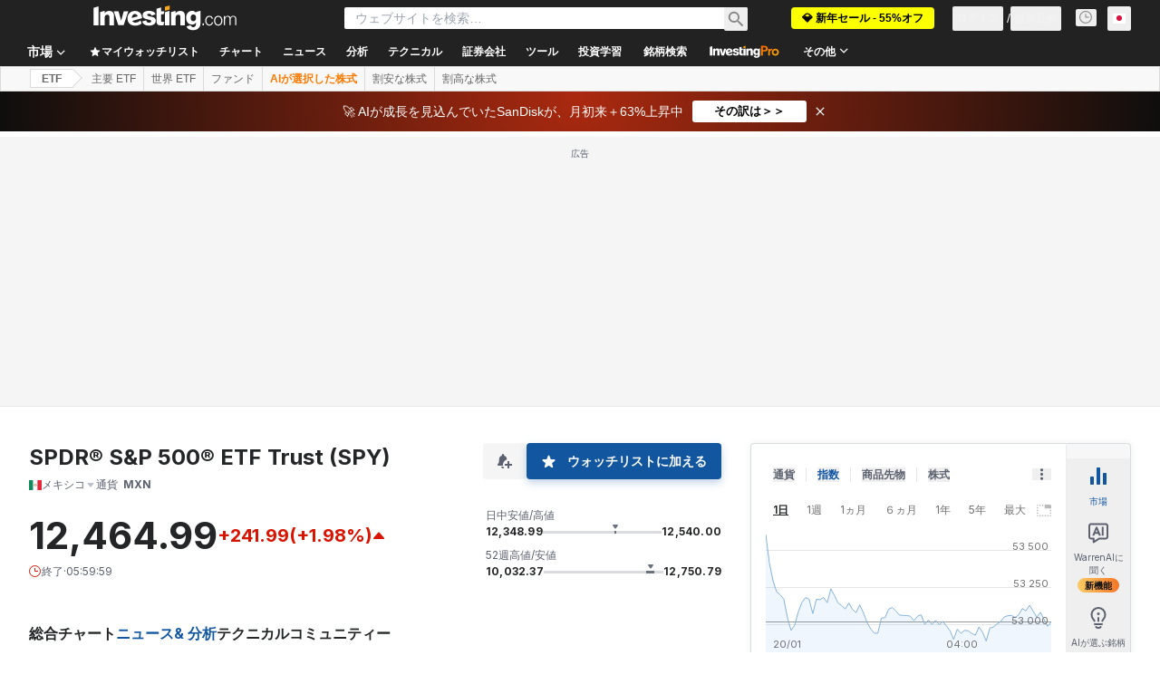

--- FILE ---
content_type: application/javascript
request_url: https://promos.investing.com/eu-a4flkt7l2b/z9gd/9a63d23b-49c1-4335-b698-e7f3ab10af6c/jp.investing.com/jsonp/z?cb=1768906033296&callback=__dgo4sipdfe26yj
body_size: 712
content:
__dgo4sipdfe26yj({"geo":{"longitude":-83.0061,"latitude":39.9625,"zipcode":"43215","metro_code":535,"continent_name":"North America","continent_code":"NA","country_name":"United States","time_zone":"America/New_York","country_code":"US","ip":"3.131.152.60","region_code":"OH","city":"Columbus","region_name":"Ohio"},"da":"bg*br*al|Apple%bt*bm*bs*cb*bu*dl$0^j~m|131.0.0.0%v~d~f~primarySoftwareType|Robot%s~r~dg*e~b~dq*z|Blink%cn*ds*ba*ch*cc*n|Chrome%t~bl*ac~aa~g~y|macOS%ce*ah~bq*bd~dd*cq$0^cl*df*bp*ad|Desktop%bh*c~dc*dn*bi*ae~ci*cx*p~bk*de*bc*i~h|10.15.7%cd*w~cu*ck*l~u~partialIdentification*af~bz*db*ab*q~a*cp$0^dh*k|Apple%cr*ag|-","ts":1768906033807.0,"rand":220660,"success":true});